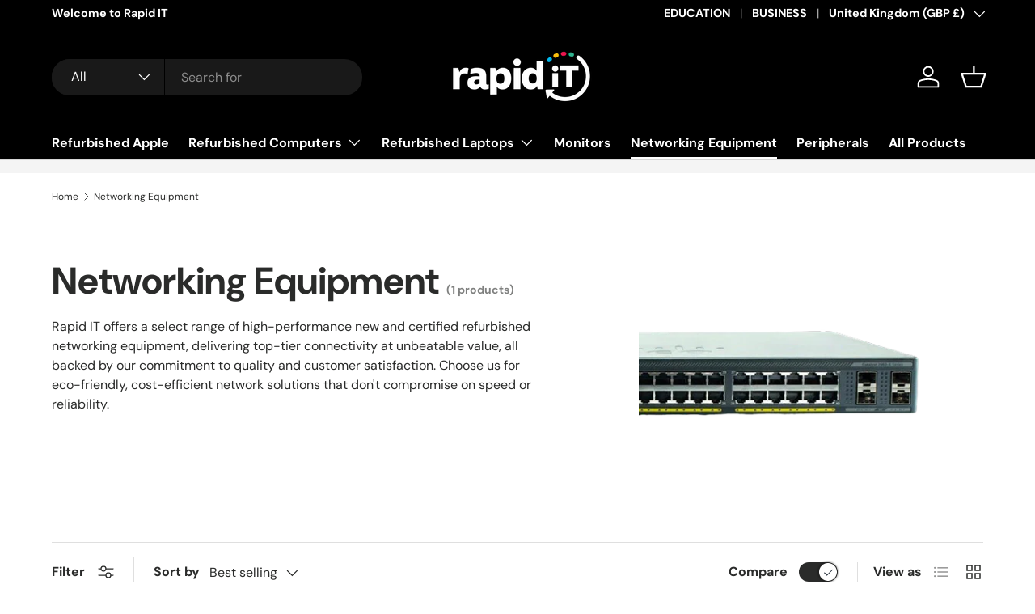

--- FILE ---
content_type: text/html; charset=UTF-8
request_url: https://api.reviews.co.uk/json-ld/company/snippet?store=rapid-it-ltd
body_size: -44
content:
{

	"@context" : "http://schema.org",
	"@type" :"WebPage",
	"publisher": {
		"@type" : "Organization",
		"image" : "https://d19ayerf5ehaab.cloudfront.net/assets/store-22561/22561-logo-1603190064.png",
		"name" : "Rapid IT"

					,"address":{
			"@type":"PostalAddress",
			"streetAddress":"Tech Warehouse,\nWyre Street,\nPadiham",
			"addressLocality":"Lancashire",
			"postalcode":"BB12 8DF"
		}
		
				,"telephone": "1282798256"
			}

}
